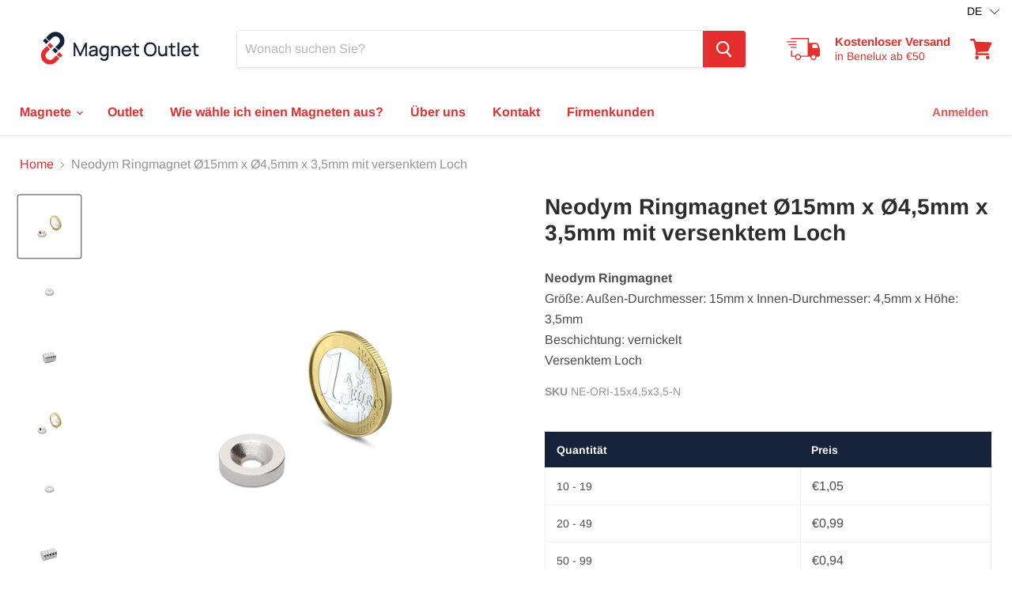

--- FILE ---
content_type: text/html; charset=utf-8
request_url: https://magnet-outlet.eu/de/collections/all/products/neodymium-ringmagneet-o15mm-x-o4-5mm-x-3-5mm?view=_recently-viewed
body_size: 1202
content:




























<li
  class="productgrid--item  imagestyle--cropped-medium    productitem--sale    product-recently-viewed-card  show-actions--mobile"
  data-product-item
  data-product-quickshop-url="/de/products/neodymium-ringmagneet-o15mm-x-o4-5mm-x-3-5mm"
  data-quickshop-hash="15bd2a1a4118c124034e1019d58331189dc1166c8a72010e8c066529855c5b35"
  
    data-recently-viewed-card
  
>
  <div class="productitem" data-product-item-content>
    <div class="product-recently-viewed-card-time" data-product-handle="neodymium-ringmagneet-o15mm-x-o4-5mm-x-3-5mm">
      <button
        class="product-recently-viewed-card-remove"
        aria-label="close"
        data-remove-recently-viewed
      >
        <svg
  aria-hidden="true"
  focusable="false"
  role="presentation"
  width="10"
  height="10"
  viewBox="0 0 10 10"
  xmlns="http://www.w3.org/2000/svg"
>
  <path d="M6.08785659,5 L9.77469752,1.31315906 L8.68684094,0.225302476 L5,3.91214341 L1.31315906,0.225302476 L0.225302476,1.31315906 L3.91214341,5 L0.225302476,8.68684094 L1.31315906,9.77469752 L5,6.08785659 L8.68684094,9.77469752 L9.77469752,8.68684094 L6.08785659,5 Z"></path>
</svg>
      </button>
    </div>
    <a
      class="productitem--image-link"
      href="/de/products/neodymium-ringmagneet-o15mm-x-o4-5mm-x-3-5mm"
      tabindex="-1"
      data-product-page-link
    >
      <figure class="productitem--image" data-product-item-image>
        
          
            
            

  
    <noscript data-rimg-noscript>
      <img
        
          src="//magnet-outlet.eu/cdn/shop/products/NE-ORI-15x4_5x3_5N_02_512x512.png?v=1614961328"
        

        alt="neodymium-ringmagneet-o15mm-x-o4-5mm-x-3-5mm"
        data-rimg="noscript"
        srcset="//magnet-outlet.eu/cdn/shop/products/NE-ORI-15x4_5x3_5N_02_512x512.png?v=1614961328 1x, //magnet-outlet.eu/cdn/shop/products/NE-ORI-15x4_5x3_5N_02_1024x1024.png?v=1614961328 2x, //magnet-outlet.eu/cdn/shop/products/NE-ORI-15x4_5x3_5N_02_1536x1536.png?v=1614961328 3x, //magnet-outlet.eu/cdn/shop/products/NE-ORI-15x4_5x3_5N_02_2048x2048.png?v=1614961328 4x"
        class="productitem--image-alternate"
        
        
      >
    </noscript>
  

  <img
    
      src="//magnet-outlet.eu/cdn/shop/products/NE-ORI-15x4_5x3_5N_02_512x512.png?v=1614961328"
    
    alt="neodymium-ringmagneet-o15mm-x-o4-5mm-x-3-5mm"

    
      data-rimg="lazy"
      data-rimg-scale="1"
      data-rimg-template="//magnet-outlet.eu/cdn/shop/products/NE-ORI-15x4_5x3_5N_02_{size}.png?v=1614961328"
      data-rimg-max="2049x2049"
      data-rimg-crop="false"
      
      srcset="data:image/svg+xml;utf8,<svg%20xmlns='http://www.w3.org/2000/svg'%20width='512'%20height='512'></svg>"
    

    class="productitem--image-alternate"
    
    
  >



  <div data-rimg-canvas></div>


          
          

  
    <noscript data-rimg-noscript>
      <img
        
          src="//magnet-outlet.eu/cdn/shop/products/NE-ORI-15x4_5x3_5N_01_512x512.png?v=1614961328"
        

        alt="neodymium-ringmagneet-o15mm-x-o4-5mm-x-3-5mm"
        data-rimg="noscript"
        srcset="//magnet-outlet.eu/cdn/shop/products/NE-ORI-15x4_5x3_5N_01_512x512.png?v=1614961328 1x, //magnet-outlet.eu/cdn/shop/products/NE-ORI-15x4_5x3_5N_01_1024x1024.png?v=1614961328 2x, //magnet-outlet.eu/cdn/shop/products/NE-ORI-15x4_5x3_5N_01_1536x1536.png?v=1614961328 3x, //magnet-outlet.eu/cdn/shop/products/NE-ORI-15x4_5x3_5N_01_2048x2048.png?v=1614961328 4x"
        class="productitem--image-primary"
        
        
      >
    </noscript>
  

  <img
    
      src="//magnet-outlet.eu/cdn/shop/products/NE-ORI-15x4_5x3_5N_01_512x512.png?v=1614961328"
    
    alt="neodymium-ringmagneet-o15mm-x-o4-5mm-x-3-5mm"

    
      data-rimg="lazy"
      data-rimg-scale="1"
      data-rimg-template="//magnet-outlet.eu/cdn/shop/products/NE-ORI-15x4_5x3_5N_01_{size}.png?v=1614961328"
      data-rimg-max="2049x2049"
      data-rimg-crop="false"
      
      srcset="data:image/svg+xml;utf8,<svg%20xmlns='http://www.w3.org/2000/svg'%20width='512'%20height='512'></svg>"
    

    class="productitem--image-primary"
    
    
  >



  <div data-rimg-canvas></div>


        

        

<span class="productitem--badge badge--sale"
    data-badge-sales
    
  >
    
      Sale
    
  </span>
      </figure>
    </a><div class="productitem--info">
      

      

      <h2 class="productitem--title">
        <a href="/de/products/neodymium-ringmagneet-o15mm-x-o4-5mm-x-3-5mm" data-product-page-link>
          Neodym Ringmagnet Ø15mm x Ø4,5mm x 3,5mm mit versenktem Loch
        </a>
      </h2>

      

      
        
<div class="productitem--price ">
  <div
    class="price--compare-at visible"
    data-price-compare-at
  >
      <span class="visually-hidden">Ursprünglicher Preis</span>
      <span class="money">
        €1,20
      </span>
    
  </div>

  <div class="price--main" data-price>
      
        <span class="visually-hidden">Aktueller Preis</span>
      
      <span class="money">
        €1,10
      </span>
    
  </div>

  
  
  
  

  <div
    class="
      product--unit-price
      hidden
    "
    data-unit-price
  >
    <span class="product--total-quantity" data-total-quantity></span> | <span class="product--unit-price-amount money" data-unit-price-amount></span> / <span class="product--unit-price-measure" data-unit-price-measure></span>
  </div></div>


      

      
        <div class="productitem--ratings">
          <span class="shopify-product-reviews-badge" data-id="6196563476670">
            <span class="spr-badge">
              <span class="spr-starrating spr-badge-starrating">
                <i class="spr-icon spr-icon-star-empty"></i>
                <i class="spr-icon spr-icon-star-empty"></i>
                <i class="spr-icon spr-icon-star-empty"></i>
                <i class="spr-icon spr-icon-star-empty"></i>
                <i class="spr-icon spr-icon-star-empty"></i>
              </span>
            </span>
          </span>
        </div>
      

      
        <div class="productitem--description">
          <p>Neodym RingmagnetGröße: Außen-Durchmesser: 15mm x Innen-Durchmesser: 4,5mm x Höhe: 3,5mmBeschichtung: vernickeltVersenktem Loch



Form
Ring


Durc...</p>

          
            <a
              href="/de/products/neodymium-ringmagneet-o15mm-x-o4-5mm-x-3-5mm"
              class="productitem--link"
              data-product-page-link
            >
              Vollständige Details anzeigen
            </a>
          
        </div>
      
    </div>

    
  </div>

  
    <script type="application/json" data-quick-buy-settings>
      {
        "cart_redirection": false,
        "money_format": "€{{amount_with_comma_separator}}"
      }
    </script>
  
</li>



--- FILE ---
content_type: text/css
request_url: https://magnet-outlet.eu/cdn/shop/t/2/assets/style.min.css?v=129723767066918636201692259781
body_size: 752
content:
@media screen and (max-width:1440px){.foo{bar:"below"}}@media screen and (max-width:1439px){.foo{bar:"below -1"}}@media screen and (max-width:1250px){.foo{bar:"below"}}@media screen and (max-width:1249px){.foo{bar:"below -1"}}@media screen and (max-width:1100px){.foo{bar:"below"}}@media screen and (max-width:1099px){.foo{bar:"below -1"}}@media screen and (max-width:990px){.foo{bar:"below"}}@media screen and (max-width:989px){.foo{bar:"below -1"}}@media screen and (max-width:768px){.foo{bar:"below"}}@media screen and (max-width:767px){.foo{bar:"below -1"}}@media screen and (max-width:600px){.foo{bar:"below"}}@media screen and (max-width:599px){.foo{bar:"below -1"}}@media screen and (max-width:480px){.foo{bar:"below"}}@media screen and (max-width:479px){.foo{bar:"below -1"}}@media screen and (min-width:479px){.foo{bar:"above -1"}}@media screen and (min-width:480px){.foo{bar:"above"}}@media screen and (min-width:599px){.foo{bar:"above -1"}}@media screen and (min-width:600px){.foo{bar:"above"}}@media screen and (min-width:767px){.foo{bar:"above -1"}}@media screen and (min-width:768px){.foo{bar:"above"}}@media screen and (min-width:989px){.foo{bar:"above -1"}}@media screen and (min-width:990px){.foo{bar:"above"}}@media screen and (min-width:1099px){.foo{bar:"above -1"}}@media screen and (min-width:1100px){.foo{bar:"above"}}@media screen and (min-width:1249px){.foo{bar:"above -1"}}@media screen and (min-width:1250px){.foo{bar:"above"}}@media screen and (min-width:1439px){.foo{bar:"above -1"}}@media screen and (min-width:1440px){.foo{bar:"above"}}.productitem--action-trigger{white-space:normal;line-height:1.4}@media screen and (max-width:480px){.site-footer-block-newsletter .newsletter .form-fields-inline{flex-direction:column}}.cc-window .cc-message{margin-right:.625rem}.cc-window .cc-compliance .cc-btn,.cc-window .cc-compliance .cc-btn.cc-settings{border-radius:3px;text-transform:uppercase}.cc-window .cc-compliance .cc-btn,.cc-window .cc-compliance .cc-btn.cc-settings,.cc-window .cc-compliance .cc-btn.cc-settings:focus,.cc-window .cc-compliance .cc-btn:focus{font-size:var(--font-size-button-small);padding:.625rem 1rem;letter-spacing:.17em;font-family:Basic Commercial,sans-serif;font-style:normal;font-weight:400;display:inline-block;text-decoration:none;cursor:pointer;transition:width 125ms cubic-bezier(.4,0,.2,1),height 125ms cubic-bezier(.4,0,.2,1),border-color 125ms cubic-bezier(.4,0,.2,1),background-color 125ms cubic-bezier(.4,0,.2,1),box-shadow 125ms cubic-bezier(.4,0,.2,1)}.cc-window .cc-compliance .cc-btn.cc-settings:focus,.cc-window .cc-compliance .cc-btn:focus{border-radius:3px;background:#e84443;border:2px solid #e84443;margin-right:1rem;box-shadow:none}.cc-window .cc-compliance .cc-btn.cc-settings:hover,.cc-window .cc-compliance .cc-btn:hover{background:#e84443;border:2px solid #e84443}.cc-window .cc-compliance .cc-btn.cc-settings{margin-right:1rem}.cc-settings-dialog .cc-compliance .cc-btn.cc-btn-accept-all.isense-cc-submit-consent,.cc-settings-dialog .cc-compliance .cc-btn.cc-btn-accept-selected.isense-cc-submit-consent{font-size:var(--font-size-button-small);padding:.625rem 1rem;letter-spacing:.17em;font-family:Basic Commercial,sans-serif;font-style:normal;font-weight:400;display:inline-block;text-decoration:none;cursor:pointer;border-radius:3px;transition:width 125ms cubic-bezier(.4,0,.2,1),height 125ms cubic-bezier(.4,0,.2,1),border-color 125ms cubic-bezier(.4,0,.2,1),background-color 125ms cubic-bezier(.4,0,.2,1),box-shadow 125ms cubic-bezier(.4,0,.2,1);text-transform:uppercase;margin:1rem}.cc-settings-dialog .cc-compliance .cc-btn.cc-btn-accept-all.isense-cc-submit-consent:focus,.cc-settings-dialog .cc-compliance .cc-btn.cc-btn-accept-selected.isense-cc-submit-consent:focus{box-shadow:none;background:#e84443;border:2px solid #e84443}.adp-vol-wrapper .shopacado-discount-table-header{display:none}.adp-vol-wrapper .shopacado-discount-table{border-collapse:collapse;border:1px solid #16233a}.adp-vol-wrapper .shopacado-discount-table tbody tr{border:1px solid #f3f3f3}.site-language-switcher{position:absolute;top:.25rem;right:.75rem}.site-language-switcher .ly-custom-dropdown-list>li{padding:.125rem 0}.mobile-language-switcher{padding-left:1.125rem;margin-top:1.25rem;font-weight:600}.mobile-language-switcher .ly-custom-dropdown-list{bottom:100%}.mobile-language-switcher .ly-custom-dropdown-list>li{padding:.125rem 0}.product-form--regular [data-product-form-area]{display:flex;flex-direction:column}.product-form--regular [data-product-form-area]>*{order:2}.product-form--regular [data-product-form-area]>.quantity-breaks-now-wrapper{order:1}.product-form--atc{font-size:var(--font-size-body)}.product-form--atc .product--badge{margin-bottom:0}.product-form--atc .product--badge.badge--soldout{background-color:#e52f2e}.product-form--atc-qty{display:block}.product-form--atc-button{margin-left:0;width:100%}.smart-payment-enabled .product-form--atc-button{margin-top:0}.product-inventory{margin:1rem 0;display:inline-block}.product-pricing .product--badge.badge--soldout,.product-ratings{display:none}.product-specs{border-top:1px solid #e52f2e;border-bottom:1px solid #e52f2e;padding:3.125rem 0}@media screen and (min-width:1250px){.product-specs{display:flex;flex-wrap:wrap}}.product-specs figure{margin:0}.product-specs .product-specs--title{margin-top:0}.product-specs__head{width:100%}@media screen and (min-width:1250px){.product-specs__head{padding-right:2.5rem;max-width:16.875rem}}.product-specs__body{flex:1;display:flex;align-items:center;flex-direction:column;flex-wrap:wrap}@media screen and (min-width:768px){.product-specs__body{flex-direction:row}}.product-specs__content{width:100%}@media screen and (min-width:768px){.product-specs__content{flex:1 1 28.125rem;max-width:37.5rem}.product-specs__content:first-child:last-child{max-width:100%}}.product-specs__cta{width:100%}.product-specs__text+.product-specs__cta{margin-top:2.5rem}.product-specs__visual{flex:1 1 18.75rem;margin-top:2.5rem;display:flex;justify-content:center}@media screen and (min-width:480px){.product-specs__visual{flex:1 1 16.25rem}}@media screen and (min-width:768px){.product-specs__visual{margin-top:0;display:block}}.product-specs__visual img{max-width:22.5rem;width:100%;height:auto;display:block}.product-specs__text table td:first-child{color:#e52f2e;text-transform:uppercase;padding-right:3.125rem}.product-specs__text table td{padding:.3125rem 0}.cart-title{justify-content:flex-end}.cart-title .cart-title-left{justify-self:start;margin-right:auto}.cart-subtotal{display:flex;justify-content:space-between}.cart-subtotal__inner{display:flex;justify-content:flex-end;align-items:center;flex-wrap:wrap}.cart-subtotal__inner .qb-min-cart-warnings{display:block;flex-shrink:0;width:100%}.cart-subtotal .qb-discount-code-log,.cart-subtotal .qb-discount-log,.cart-subtotal .qb-next-tier-offers{width:100%;text-align:right;line-height:1.4;font-size:.875rem!important}.cart-subtotal .qb-next-tier-offers{background-color:transparent!important;padding-left:0!important}.cart-subtotal .qb-next-tier-offers:before{width:1.25rem;height:1.25rem;border-radius:50%;content:"i";color:#e52f2e;display:inline-flex;justify-content:center;align-items:center;border:2px solid #e52f2e;font-weight:700;margin-right:.5em}.site-footer-credits a{display:inline-block;vertical-align:middle}.site-footer-credits svg{width:.9375rem;height:.9375rem}body .quantity-breaks-now-wrapper{margin-bottom:1.25rem}body .quantity-breaks-now-wrapper .quantity-breaks-now-discount-table{width:100%;border-collapse:collapse!important}body .quantity-breaks-now-wrapper .quantity-breaks-now-discount-table tr th{text-align:left;font-weight:400;padding:.875rem 1.5625rem}body .quantity-breaks-now-wrapper .quantity-breaks-now-discount-table tr td{padding:.625rem 1.5625rem;border-width:0;border-bottom:1px solid #f3f3f3;width:50%}body .quantity-breaks-now-wrapper .quantity-breaks-now-discount-table tr td+td{position:relative}body .quantity-breaks-now-wrapper .quantity-breaks-now-discount-table tr td+td:before{content:"";border-left:2px solid #f3f3f3;position:absolute;top:0;left:0;bottom:0}body .quantity-breaks-now-wrapper .quantity-breaks-now-discount-table tr:first-child th:first-child,body .quantity-breaks-now-wrapper .quantity-breaks-now-discount-table tr:first-child th:last-child,body .quantity-breaks-now-wrapper .quantity-breaks-now-discount-table tr:last-child td:first-child tr:last-child td:last-child{border-radius:0}body .quantity-breaks-now-wrapper .quantity-breaks-now-discount-table tr:last-child td{border-bottom-color:#16233a}body .quantity-breaks-now-wrapper .quantity-breaks-now-discount-table tr td:first-child,body .quantity-breaks-now-wrapper .quantity-breaks-now-discount-table tr th:first-child{padding-left:1.25rem}body .quantity-breaks-now-wrapper .quantity-breaks-now-discount-table tr td:first-child{border-left-width:1px}body .quantity-breaks-now-wrapper .quantity-breaks-now-discount-table tr td:last-child{border-right-width:1px}body .quantity-breaks-now-wrapper .quantity-breaks-now-discount-description,body .quantity-breaks-now-wrapper .quantity-breaks-now-discount-title,body .quantity-breaks-now-wrapper .quantity-breaks-now-discount-title:empty{display:none}.featured-collection--section .featured-collection--content .flickity-viewport{z-index:1}

--- FILE ---
content_type: text/javascript; charset=utf-8
request_url: https://magnet-outlet.eu/de/cart/update.js
body_size: 294
content:
{"token":"hWN8BRdc0gLj7jTGYB03lGss?key=a842fb22d783de1ba9762d656a7e6cbd","note":null,"attributes":{"language":"de"},"original_total_price":0,"total_price":0,"total_discount":0,"total_weight":0.0,"item_count":0,"items":[],"requires_shipping":false,"currency":"EUR","items_subtotal_price":0,"cart_level_discount_applications":[],"discount_codes":[],"items_changelog":{"added":[]}}